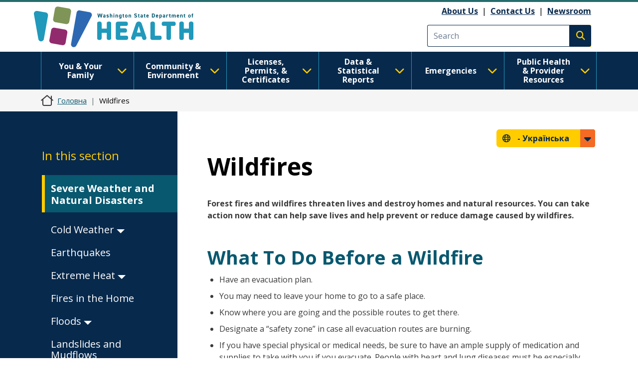

--- FILE ---
content_type: text/css
request_url: https://doh.wa.gov/themes/drupalbase_custom/assets/styles/legacy.css?t8s3r8
body_size: 1311
content:
/* Screen widths */
/* Site Colors */
/** Figma Colors **/
/** Global elements **/
.shadow {
  -webkit-box-shadow: 0px 4px 4px rgba(0, 0, 0, 0.25);
  -moz-box-shadow: 0px 4px 4px rgba(0, 0, 0, 0.25);
  box-shadow: 0px 4px 4px rgba(0, 0, 0, 0.25);
}
.shadow-2 {
  -webkit-box-shadow: 0px 8px 2px rgba(0, 0, 0, 0.25);
  -moz-box-shadow: 0px 8px 2px rgba(0, 0, 0, 0.25);
  box-shadow: 0px 8px 2px rgba(0, 0, 0, 0.25);
}
.no-shadow {
  -webkit-box-shadow: none;
  -moz-box-shadow: none;
  box-shadow: none;
}
body {
  /**** Events view ****/
  /** A-Z View **/
  /** Ckeditor tabs -- not sure what this is for. Removing to fix pagination**/
}
body .view-covid-resources.view-display-id-block_61 {
  padding: 10px 0 20px 0;
}
body .view-covid-resources.view-display-id-block_61 .views-field {
  width: 25%;
  float: left;
}
body .view-covid-resources.view-display-id-block_61 .views-field:last-of-type:after {
  content: '';
  clear: left;
}
body .view-covid-resources.view-display-id-block_61:after {
  content: '';
  clear: left;
}
body .view-events .views-row {
  padding-bottom: 17px;
  margin-bottom: 10px;
  border-bottom: 1pt solid #eee;
}
body .view-events .views-row:last-child {
  border-bottom: none;
}
body .view-events .views-row .views-field-field-event-date .date-display-range {
  color: #575757;
  font-weight: 500;
}
body .view-events .views-row .views-field-title a {
  color: #337ab7;
  border-bottom: 1pt dotted #337ab7;
}
body .view-events .views-row .views-field-title a:hover {
  color: #575757;
  text-decoration: none;
  border-bottom: none;
}
body .view-topics-a-z .views-field-view .views-field {
  padding: 7px 0;
}
body .ckeditor-tabber-tabs ul.ckeditor-tabs-holder {
  margin-bottom: 0!important;
}
body .ckeditor-tabber-tabs .row {
  margin-bottom: 0.8rem;
}
body.page-node-8520 .field--name-body .navbar-header,
body.page-node-18360 .field--name-body .navbar-header {
  display: none;
}
body.page-node-8520 .field--name-body #covid-dashboards-collapse-4,
body.page-node-18360 .field--name-body #covid-dashboards-collapse-4 {
  display: block !important;
  background-color: #eee;
}
body.page-node-8520 .field--name-body #covid-dashboards-collapse-4 .navbar-nav,
body.page-node-18360 .field--name-body #covid-dashboards-collapse-4 .navbar-nav {
  display: flex;
  flex-direction: row;
}
body.page-node-8520 .field--name-body #covid-dashboards-collapse-4 .navbar-nav a,
body.page-node-18360 .field--name-body #covid-dashboards-collapse-4 .navbar-nav a {
  padding: 6px 12px;
}
body.page-node-8520 .field--name-body #covid-dashboards-collapse-4 .navbar-nav .btn:after,
body.page-node-18360 .field--name-body #covid-dashboards-collapse-4 .navbar-nav .btn:after {
  display: none;
}
body .border-bottom,
body .border-top {
  --bs-border-width: 2px;
  --bs-border-color: #000;
  width: fit-content;
  margin-bottom: 0 !important;
}
body .pr-0 {
  padding-right: 0 !important;
}
body .pr-1 {
  padding-right: 0.25rem !important;
}
body .pr-2 {
  padding-right: 0.5rem !important;
}
body .pr-3 {
  padding-right: 1rem !important;
}
body .pr-4 {
  padding-right: 2rem !important;
}
body .pr-5 {
  padding-right: 3rem !important;
}
body .pl-0 {
  padding-left: 0 !important;
}
body .pl-1 {
  padding-left: 0.25rem !important;
}
body .pl-2 {
  padding-left: 0.5rem !important;
}
body .pl-3 {
  padding-left: 1rem !important;
}
body .pl-4 {
  padding-left: 2rem !important;
}
body .pl-5 {
  padding-left: 3rem !important;
}
@media screen and (max-width: 991px) {
  body .paragraph--type--callout {
    width: 100%;
    float: none;
    margin-top: 20px;
  }
}
body .paragraph--type--callout p {
  margin-bottom: 5px;
  padding-left: 10px;
  padding-right: 10px;
}
body .paragraph--type--callout ul {
  margin-top: 20px;
}
body .paragraph--type--callout ul li {
  margin-bottom: 15px;
}
body .paragraph--type--callout h4 {
  font-weight: 600;
}
body .paragraph--type--callout .block-field-blockparagraphcalloutfield-body {
  padding-left: 15px;
  padding-right: 10px;
}
body .title-H2 {
  background-color: #07294C;
  color: #FFFFFF;
  display: block;
  padding: 10px 5px;
}
body.page-node-13163 .wrapper-content-top {
  padding-bottom: 56px;
}
body.page-node-13163 .wrapper-content-middle {
  background-color: #07294C;
  color: #FFFFFF;
  padding-bottom: 56px;
}
body.page-node-13163 .wrapper-content-middle h2,
body.page-node-13163 .wrapper-content-middle h3,
body.page-node-13163 .wrapper-content-middle h4 {
  color: #FFFFFF;
}
body.page-node-13163 .wrapper-content-middle a,
body.page-node-13163 .wrapper-content-middle a:hover,
body.page-node-13163 .wrapper-content-middle a:focus,
body.page-node-13163 .wrapper-content-middle a:visited {
  color: #FFFFFF;
  font-weight: bold;
}
body.page-node-13163 .wrapper-content-bottom {
  padding-bottom: 56px;
}
body.page-node-13163 .wrapper-footer-top {
  text-align: center;
}
body .ui-accordion .ui-accordion-header-active:before {
  content: "\f106";
  font-family: "Font Awesome 5 Pro";
  color: #FFCC00;
  font-size: 2rem;
  vertical-align: middle;
  padding-right: 10px;
  padding-left: 5px;
  position: absolute;
  right: 10px;
}
body .ui-accordion .ui-accordion-header-collapsed:before {
  content: "\f107";
  font-family: "Font Awesome 5 Pro";
  color: #07294C;
  font-size: 2rem;
  vertical-align: middle;
  padding-right: 10px;
  padding-left: 5px;
  position: absolute;
  right: 10px;
}
body .ui-accordion .ui-accordion-header {
  background-color: #FFFFFF;
  color: #07294C;
  border: 1px solid #07294C;
  border-radius: 0;
  font-size: 2.2rem;
  font-weight: 700;
  margin-bottom: 16px;
  padding: 1.2rem 1.8rem;
}
body .ui-accordion .ui-accordion-header .ui-icon-triangle-1-e,
body .ui-accordion .ui-accordion-header .ui-icon-triangle-1-s {
  display: none;
}
body .ui-accordion .ui-accordion-header .field-content {
  font-weight: 400;
}
body .ui-accordion .ui-accordion-header .field-content p {
  color: #6B7C8F;
  line-height: 1.5;
}
body .ui-accordion .ui-accordion-header.ui-accordion-header-active {
  background-color: #07294C;
  color: #FFCC00 !important;
  margin-bottom: 0;
}
body .ui-accordion .ui-accordion-header.ui-accordion-header-active:focus {
  outline: none;
}
body .ui-accordion .ui-accordion-header h3 {
  font-size: 2rem;
  color: #07294C;
  display: inline;
}
body .ui-accordion .ui-accordion-header h2 {
  margin-top: 0;
}
body .ui-accordion .ui-accordion-content h3 {
  font-size: 2rem;
}
body .ui-accordion .ui-accordion-content div:first-child .views-field h3 {
  margin-top: 0;
}
body .ui-accordion .ui-widget-content {
  padding-top: 5px;
  padding-bottom: 10px;
  padding-left: 15px;
  border: 1px solid #F5F5F5;
  border-bottom-left-radius: 4px;
  border-bottom-right-radius: 4px;
  margin-bottom: 16px;
  -webkit-box-shadow: 0px 4px 4px rgba(0, 0, 0, 0.25);
  -moz-box-shadow: 0px 4px 4px rgba(0, 0, 0, 0.25);
  box-shadow: 0px 4px 4px rgba(0, 0, 0, 0.25);
}
body .ui-accordion .ui-widget-content .views-field-field-media-image {
  float: right;
  margin-left: 10px;
  padding-top: 25px;
}
body .ui-accordion .ui-widget-content ul {
  margin-bottom: 0;
}
body .ui-accordion .ui-widget-content a {
  color: #08586F;
}
body .ui-accordion .ui-widget-content a:hover {
  color: #932A6E;
}
body .ui-accordion .ui-widget-content a:visited {
  color: #581B51;
  text-decoration: none;
}
body .ui-accordion .ui-widget-content a:visited:hover {
  color: #932A6E;
}
